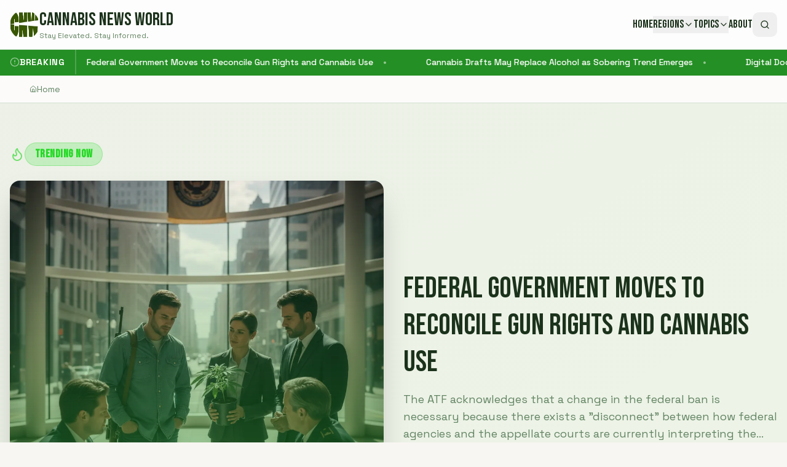

--- FILE ---
content_type: text/html; charset=utf-8
request_url: https://www.google.com/recaptcha/api2/aframe
body_size: 268
content:
<!DOCTYPE HTML><html><head><meta http-equiv="content-type" content="text/html; charset=UTF-8"></head><body><script nonce="w-ZH9_64zMwui1ZaEX6qWw">/** Anti-fraud and anti-abuse applications only. See google.com/recaptcha */ try{var clients={'sodar':'https://pagead2.googlesyndication.com/pagead/sodar?'};window.addEventListener("message",function(a){try{if(a.source===window.parent){var b=JSON.parse(a.data);var c=clients[b['id']];if(c){var d=document.createElement('img');d.src=c+b['params']+'&rc='+(localStorage.getItem("rc::a")?sessionStorage.getItem("rc::b"):"");window.document.body.appendChild(d);sessionStorage.setItem("rc::e",parseInt(sessionStorage.getItem("rc::e")||0)+1);localStorage.setItem("rc::h",'1769905139685');}}}catch(b){}});window.parent.postMessage("_grecaptcha_ready", "*");}catch(b){}</script></body></html>